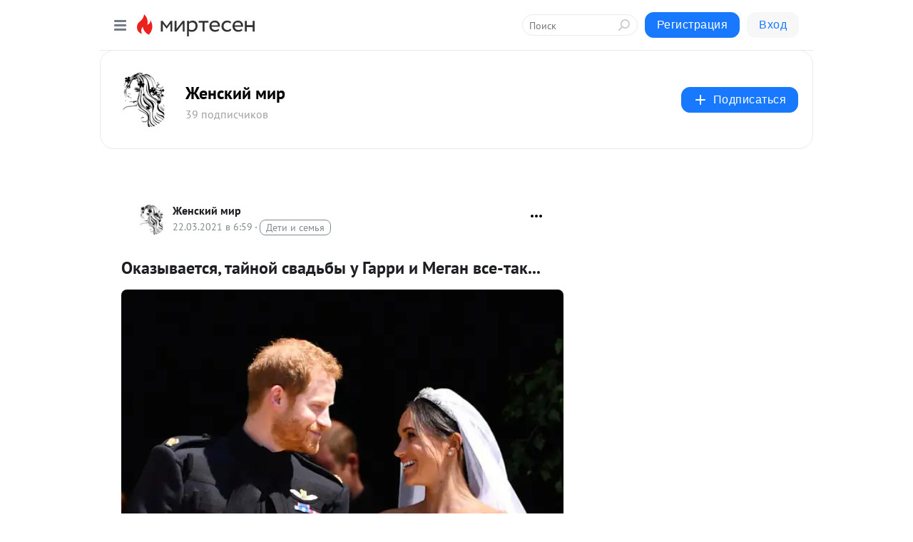

--- FILE ---
content_type: application/javascript;charset=UTF-8
request_url: https://exad.smi2.ru/jsapi?action=rtb_news&payload=CAUSJDRiMTY1Njg1LTUxMWUtNDg3NS05MDdkLWM2NTQzZTFjNzZkOBoeEMCB-8sGIgVydV9SVSoNMTguMjIwLjE2LjE4MDABIqgBCIAKENAFGp8BTW96aWxsYS81LjAgKE1hY2ludG9zaDsgSW50ZWwgTWFjIE9TIFggMTBfMTVfNykgQXBwbGVXZWJLaXQvNTM3LjM2IChLSFRNTCwgbGlrZSBHZWNrbykgQ2hyb21lLzEzMS4wLjAuMCBTYWZhcmkvNTM3LjM2OyBDbGF1ZGVCb3QvMS4wOyArY2xhdWRlYm90QGFudGhyb3BpYy5jb20pKhEI5KQDGgttaXJ0ZXNlbi5ydTKMAwplaHR0cHM6Ly9iZWF0eWxpdmUubWlydGVzZW4ucnUvYmxvZy80MzE5NDY1ODI4Ny9Pa2F6eWl2YXlldHN5YS10YXlub3ktc3ZhZGJ5aS11LUdhcnJpLWktTWVnYW4tdnNlLXRhay0SeGh0dHBzOi8vd3d3LmdsYW1vdXIucnUvbmV3cy1vZi10aGUtc3RhcnMvb2thenl2YWV0c3lhLXRham5vai1zdmFkYnktdS1nYXJyaS1pLW1lZ2FuLXZzZS10YWtpLW5lLWJ5bG8taS12b3QtZG9rYXphdGVsc3R2YSKoAdCe0LrQsNC30YvQstCw0LXRgtGB0Y8sINGC0LDQudC90L7QuSDRgdCy0LDQtNGM0LHRiyDRgyDQk9Cw0YDRgNC4INC4INCc0LXQs9Cw0L0g0LLRgdC1LdGC0LDQui4uLiAtINCW0LXQvdGB0LrQuNC5INC80LjRgCAtINCc0LXQtNC40LDQv9C70LDRgtGE0L7RgNC80LAg0JzQuNGA0KLQtdGB0LXQvUIaCIusBhILc2xvdF8xMDM5NDcYGiABQAJIrAI
body_size: 72
content:
_jsapi_callbacks_._5({"response_id":"4b165685-511e-4875-907d-c6543e1c76d8","blocks":[{"block_id":103947,"tag_id":"slot_103947","items":[],"block_view_uuid":"","strategy_id":14}],"trace":[]});


--- FILE ---
content_type: application/javascript;charset=UTF-8
request_url: https://exad.smi2.ru/jsapi?action=rtb_news&payload=EiQwMzdjMzc1MC0zOWM2LTQwZDctOGU2YS0yNGEyODlmNTNkYTAaHhDAgfvLBiIFcnVfUlUqDTE4LjIyMC4xNi4xODAwASKoAQiAChDQBRqfAU1vemlsbGEvNS4wIChNYWNpbnRvc2g7IEludGVsIE1hYyBPUyBYIDEwXzE1XzcpIEFwcGxlV2ViS2l0LzUzNy4zNiAoS0hUTUwsIGxpa2UgR2Vja28pIENocm9tZS8xMzEuMC4wLjAgU2FmYXJpLzUzNy4zNjsgQ2xhdWRlQm90LzEuMDsgK2NsYXVkZWJvdEBhbnRocm9waWMuY29tKSoRCOSkAxoLbWlydGVzZW4ucnUyjAMKZWh0dHBzOi8vYmVhdHlsaXZlLm1pcnRlc2VuLnJ1L2Jsb2cvNDMxOTQ2NTgyODcvT2thenlpdmF5ZXRzeWEtdGF5bm95LXN2YWRieWktdS1HYXJyaS1pLU1lZ2FuLXZzZS10YWstEnhodHRwczovL3d3dy5nbGFtb3VyLnJ1L25ld3Mtb2YtdGhlLXN0YXJzL29rYXp5dmFldHN5YS10YWpub2otc3ZhZGJ5LXUtZ2FycmktaS1tZWdhbi12c2UtdGFraS1uZS1ieWxvLWktdm90LWRva2F6YXRlbHN0dmEiqAHQntC60LDQt9GL0LLQsNC10YLRgdGPLCDRgtCw0LnQvdC-0Lkg0YHQstCw0LTRjNCx0Ysg0YMg0JPQsNGA0YDQuCDQuCDQnNC10LPQsNC9INCy0YHQtS3RgtCw0LouLi4gLSDQltC10L3RgdC60LjQuSDQvNC40YAgLSDQnNC10LTQuNCw0L_Qu9Cw0YLRhNC-0YDQvNCwINCc0LjRgNCi0LXRgdC10L1CGgj1mwYSC3Nsb3RfMTAxODc3GBogAkACSOwE
body_size: 73
content:
_jsapi_callbacks_._0({"response_id":"037c3750-39c6-40d7-8e6a-24a289f53da0","blocks":[{"block_id":101877,"tag_id":"slot_101877","items":[],"block_view_uuid":"","strategy_id":14}],"trace":[]});


--- FILE ---
content_type: application/javascript;charset=UTF-8
request_url: https://exad.smi2.ru/jsapi?action=rtb_news&payload=CAQSJGM5YmQ0ODIzLWJlZmYtNGQ0Yy04YzAyLWUxY2NlN2ZjNGU4YhoeEMCB-8sGIgVydV9SVSoNMTguMjIwLjE2LjE4MDABIqgBCIAKENAFGp8BTW96aWxsYS81LjAgKE1hY2ludG9zaDsgSW50ZWwgTWFjIE9TIFggMTBfMTVfNykgQXBwbGVXZWJLaXQvNTM3LjM2IChLSFRNTCwgbGlrZSBHZWNrbykgQ2hyb21lLzEzMS4wLjAuMCBTYWZhcmkvNTM3LjM2OyBDbGF1ZGVCb3QvMS4wOyArY2xhdWRlYm90QGFudGhyb3BpYy5jb20pKhEI5KQDGgttaXJ0ZXNlbi5ydTKMAwplaHR0cHM6Ly9iZWF0eWxpdmUubWlydGVzZW4ucnUvYmxvZy80MzE5NDY1ODI4Ny9Pa2F6eWl2YXlldHN5YS10YXlub3ktc3ZhZGJ5aS11LUdhcnJpLWktTWVnYW4tdnNlLXRhay0SeGh0dHBzOi8vd3d3LmdsYW1vdXIucnUvbmV3cy1vZi10aGUtc3RhcnMvb2thenl2YWV0c3lhLXRham5vai1zdmFkYnktdS1nYXJyaS1pLW1lZ2FuLXZzZS10YWtpLW5lLWJ5bG8taS12b3QtZG9rYXphdGVsc3R2YSKoAdCe0LrQsNC30YvQstCw0LXRgtGB0Y8sINGC0LDQudC90L7QuSDRgdCy0LDQtNGM0LHRiyDRgyDQk9Cw0YDRgNC4INC4INCc0LXQs9Cw0L0g0LLRgdC1LdGC0LDQui4uLiAtINCW0LXQvdGB0LrQuNC5INC80LjRgCAtINCc0LXQtNC40LDQv9C70LDRgtGE0L7RgNC80LAg0JzQuNGA0KLQtdGB0LXQvUIaCIWsBhILc2xvdF8xMDM5NDEYGiAEQAJIrAc
body_size: 71
content:
_jsapi_callbacks_._4({"response_id":"c9bd4823-beff-4d4c-8c02-e1cce7fc4e8b","blocks":[{"block_id":103941,"tag_id":"slot_103941","items":[],"block_view_uuid":"","strategy_id":14}],"trace":[]});


--- FILE ---
content_type: application/javascript;charset=UTF-8
request_url: https://exad.smi2.ru/jsapi?action=rtb_news&payload=CAMSJGUyYzJjNzViLTU0NDktNDM4Ny1iYzhjLWYwYWZkYmI2ODhlMRoeEMCB-8sGIgVydV9SVSoNMTguMjIwLjE2LjE4MDABIqgBCIAKENAFGp8BTW96aWxsYS81LjAgKE1hY2ludG9zaDsgSW50ZWwgTWFjIE9TIFggMTBfMTVfNykgQXBwbGVXZWJLaXQvNTM3LjM2IChLSFRNTCwgbGlrZSBHZWNrbykgQ2hyb21lLzEzMS4wLjAuMCBTYWZhcmkvNTM3LjM2OyBDbGF1ZGVCb3QvMS4wOyArY2xhdWRlYm90QGFudGhyb3BpYy5jb20pKhEI5KQDGgttaXJ0ZXNlbi5ydTKMAwplaHR0cHM6Ly9iZWF0eWxpdmUubWlydGVzZW4ucnUvYmxvZy80MzE5NDY1ODI4Ny9Pa2F6eWl2YXlldHN5YS10YXlub3ktc3ZhZGJ5aS11LUdhcnJpLWktTWVnYW4tdnNlLXRhay0SeGh0dHBzOi8vd3d3LmdsYW1vdXIucnUvbmV3cy1vZi10aGUtc3RhcnMvb2thenl2YWV0c3lhLXRham5vai1zdmFkYnktdS1nYXJyaS1pLW1lZ2FuLXZzZS10YWtpLW5lLWJ5bG8taS12b3QtZG9rYXphdGVsc3R2YSKoAdCe0LrQsNC30YvQstCw0LXRgtGB0Y8sINGC0LDQudC90L7QuSDRgdCy0LDQtNGM0LHRiyDRgyDQk9Cw0YDRgNC4INC4INCc0LXQs9Cw0L0g0LLRgdC1LdGC0LDQui4uLiAtINCW0LXQvdGB0LrQuNC5INC80LjRgCAtINCc0LXQtNC40LDQv9C70LDRgtGE0L7RgNC80LAg0JzQuNGA0KLQtdGB0LXQvUIaCIOsBhILc2xvdF8xMDM5MzkYGiACQAJIrAI
body_size: 72
content:
_jsapi_callbacks_._3({"response_id":"e2c2c75b-5449-4387-bc8c-f0afdbb688e1","blocks":[{"block_id":103939,"tag_id":"slot_103939","items":[],"block_view_uuid":"","strategy_id":14}],"trace":[]});


--- FILE ---
content_type: application/javascript;charset=UTF-8
request_url: https://exad.smi2.ru/jsapi?action=rtb_news&payload=CAISJDc3ZTcxYjlmLWIxNzMtNGJmMy1iY2ZiLWVkOTcyNDk2ZTBlMxoeEMCB-8sGIgVydV9SVSoNMTguMjIwLjE2LjE4MDABIqgBCIAKENAFGp8BTW96aWxsYS81LjAgKE1hY2ludG9zaDsgSW50ZWwgTWFjIE9TIFggMTBfMTVfNykgQXBwbGVXZWJLaXQvNTM3LjM2IChLSFRNTCwgbGlrZSBHZWNrbykgQ2hyb21lLzEzMS4wLjAuMCBTYWZhcmkvNTM3LjM2OyBDbGF1ZGVCb3QvMS4wOyArY2xhdWRlYm90QGFudGhyb3BpYy5jb20pKhEI5KQDGgttaXJ0ZXNlbi5ydTKMAwplaHR0cHM6Ly9iZWF0eWxpdmUubWlydGVzZW4ucnUvYmxvZy80MzE5NDY1ODI4Ny9Pa2F6eWl2YXlldHN5YS10YXlub3ktc3ZhZGJ5aS11LUdhcnJpLWktTWVnYW4tdnNlLXRhay0SeGh0dHBzOi8vd3d3LmdsYW1vdXIucnUvbmV3cy1vZi10aGUtc3RhcnMvb2thenl2YWV0c3lhLXRham5vai1zdmFkYnktdS1nYXJyaS1pLW1lZ2FuLXZzZS10YWtpLW5lLWJ5bG8taS12b3QtZG9rYXphdGVsc3R2YSKoAdCe0LrQsNC30YvQstCw0LXRgtGB0Y8sINGC0LDQudC90L7QuSDRgdCy0LDQtNGM0LHRiyDRgyDQk9Cw0YDRgNC4INC4INCc0LXQs9Cw0L0g0LLRgdC1LdGC0LDQui4uLiAtINCW0LXQvdGB0LrQuNC5INC80LjRgCAtINCc0LXQtNC40LDQv9C70LDRgtGE0L7RgNC80LAg0JzQuNGA0KLQtdGB0LXQvUIaCIisBhILc2xvdF8xMDM5NDQYGiABQAJIrAI
body_size: 71
content:
_jsapi_callbacks_._2({"response_id":"77e71b9f-b173-4bf3-bcfb-ed972496e0e3","blocks":[{"block_id":103944,"tag_id":"slot_103944","items":[],"block_view_uuid":"","strategy_id":14}],"trace":[]});


--- FILE ---
content_type: application/javascript;charset=UTF-8
request_url: https://exad.smi2.ru/jsapi?action=rtb_news&payload=CAESJDFkZmUzMDg0LWQ2NTYtNDIzMS1iMmE3LTI5YmE5OTA4YTQ2NBoeEMCB-8sGIgVydV9SVSoNMTguMjIwLjE2LjE4MDABIqgBCIAKENAFGp8BTW96aWxsYS81LjAgKE1hY2ludG9zaDsgSW50ZWwgTWFjIE9TIFggMTBfMTVfNykgQXBwbGVXZWJLaXQvNTM3LjM2IChLSFRNTCwgbGlrZSBHZWNrbykgQ2hyb21lLzEzMS4wLjAuMCBTYWZhcmkvNTM3LjM2OyBDbGF1ZGVCb3QvMS4wOyArY2xhdWRlYm90QGFudGhyb3BpYy5jb20pKhEI5KQDGgttaXJ0ZXNlbi5ydTKMAwplaHR0cHM6Ly9iZWF0eWxpdmUubWlydGVzZW4ucnUvYmxvZy80MzE5NDY1ODI4Ny9Pa2F6eWl2YXlldHN5YS10YXlub3ktc3ZhZGJ5aS11LUdhcnJpLWktTWVnYW4tdnNlLXRhay0SeGh0dHBzOi8vd3d3LmdsYW1vdXIucnUvbmV3cy1vZi10aGUtc3RhcnMvb2thenl2YWV0c3lhLXRham5vai1zdmFkYnktdS1nYXJyaS1pLW1lZ2FuLXZzZS10YWtpLW5lLWJ5bG8taS12b3QtZG9rYXphdGVsc3R2YSKoAdCe0LrQsNC30YvQstCw0LXRgtGB0Y8sINGC0LDQudC90L7QuSDRgdCy0LDQtNGM0LHRiyDRgyDQk9Cw0YDRgNC4INC4INCc0LXQs9Cw0L0g0LLRgdC1LdGC0LDQui4uLiAtINCW0LXQvdGB0LrQuNC5INC80LjRgCAtINCc0LXQtNC40LDQv9C70LDRgtGE0L7RgNC80LAg0JzQuNGA0KLQtdGB0LXQvUIaCO-rBhILc2xvdF8xMDM5MTkYGiABQAJI7AQ
body_size: 72
content:
_jsapi_callbacks_._1({"response_id":"1dfe3084-d656-4231-b2a7-29ba9908a464","blocks":[{"block_id":103919,"tag_id":"slot_103919","items":[],"block_view_uuid":"","strategy_id":14}],"trace":[]});
